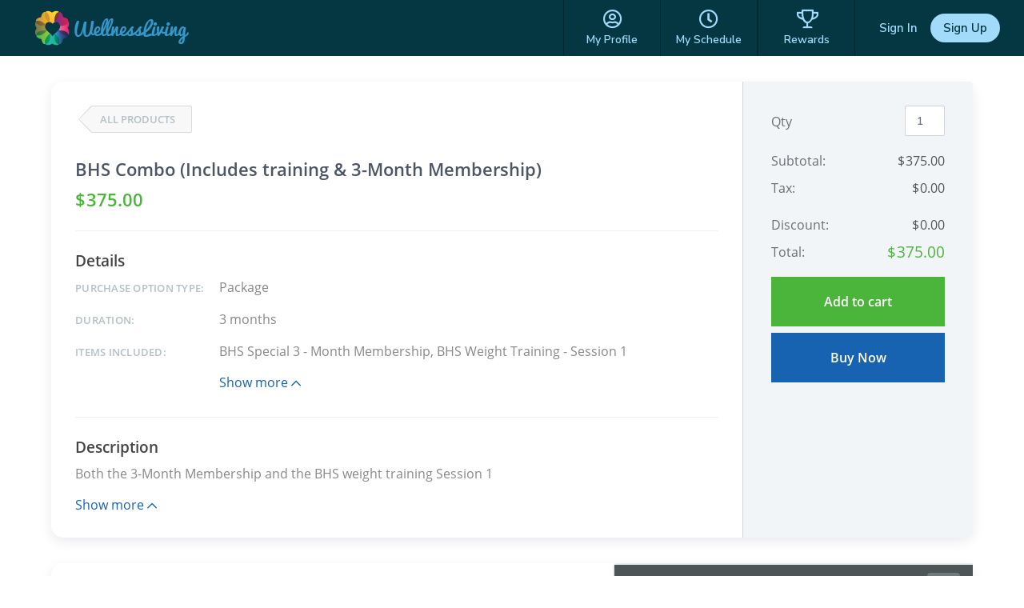

--- FILE ---
content_type: text/html; charset=utf-8
request_url: https://www.wellnessliving.com/rs/catalog-view.html?k_business=78758&id_sale=5&k_id=863509
body_size: 11815
content:
  <!DOCTYPE html> <?xml version="1.0" ?> <!-- html check --><html><head> <meta content="text/html; charset=utf-8" http-equiv="Content-Type"> <link href="https://d1v4s90m0bk5bo.cloudfront.net/s/ZG.css" rel="stylesheet" type="text/css"> <link href="https://d1v4s90m0bk5bo.cloudfront.net/y/wu.css" rel="stylesheet" type="text/css"> <link href="https://d1v4s90m0bk5bo.cloudfront.net/y/vW.css" rel="stylesheet" type="text/css"> <link href="https://d1v4s90m0bk5bo.cloudfront.net/A/9l.css" rel="stylesheet" type="text/css"><link href="https://d1v4s90m0bk5bo.cloudfront.net/A/we.css" rel="stylesheet" type="text/css"><link href="https://d1v4s90m0bk5bo.cloudfront.net/A/wf.css" rel="stylesheet" type="text/css"><!-- html check --><link rel="alternate" type="application/rss+xml" title="RSS 2.0" href="https://www.wellnessliving.com/text/rss.xml"> <meta name="robots" content="follow, index" /> <meta name="insight-app-sec-validation" content="0f8d180b-09e1-43b3-b365-bded707fc06d" > <title> Online Store - WellnessLiving Systems </title> <meta name="viewport" content="width=device-width, initial-scale=1.0, maximum-scale=1.0" /> <link rel="preconnect" href="https://fonts.googleapis.com" /> <link rel="preconnect" href="https://fonts.gstatic.com" crossorigin="crossorigin" /> <link href="https://fonts.googleapis.com/css2?family=Nunito:ital,wght@0,200;0,300;0,400;0,600;0,700;0,800;0,900;1,200;1,300;1,400;1,600;1,700;1,800;1,900&display=swap" rel="stylesheet" type="text/css" /> <link href="https://fonts.googleapis.com/css2?family=Nunito+Sans:wght@400;600;700;800;900&display=swap" rel="stylesheet" /> <link href="https://fonts.googleapis.com/css?family=Roboto:100,100i,300,300i,400,400i,500,500i,700,700i,900,900i&display=swap&subset=cyrillic,cyrillic-ext,greek,greek-ext,latin-ext" rel="stylesheet" type="text/css" /> <script type="text/javascript"> if(MP_JS_ALL_INCLUDED) throw Error('Duplicate inclusion of mp.js.all'); var ADDR_URL_SERVER='https://www.wellnessliving.com/'; var MP_JS_ALL_INCLUDED=true; var CMS_TEMPLATE_REQUEST='default'; var DEBUG_MODE=false; var PASSPORT_ALIVE=true; var MpJsData={"WlBusiness.is_backend": false,"WlBusiness.k_business": "78758","passport_alive_alive": 0,"passport_alive_url_return": "https:\/\/www.wellnessliving.com\/passport\/login-enter.html","wl.report.generator.actor.type": 4,"wl.report.generator.export.access": {"1854": 2,"1849": 3,"1777": 4,"1763": 4,"799": 4,"739": 4,"1350": 4,"900": 4,"1324": 4,"1255": 4,"1321": 4,"919": 4,"1050": 4,"1358": 4,"1670": 4,"1713": 4,"689": 4,"1287": 4,"1556": 4,"1740": 4,"1791": 4,"1290": 4,"1271": 4,"1297": 4,"1262": 4,"1268": 4,"1572": 4,"1283": 4,"1448": 4,"1498": 4,"1042": 4,"1031": 4,"1264": 4,"1295": 4,"1908": 4,"1398": 4,"1216": 4,"1254": 4,"1619": 4,"1504": 4,"1450": 4,"1385": 4,"1744": 4,"1751": 4,"1666": 4,"1684": 4,"1628": 1,"1608": 4,"1603": 4,"1602": 4,"1451": 4,"1697": 4,"1705": 4,"1522": 4,"1523": 4,"1557": 4,"1560": 4,"1034": 4,"961": 4,"1041": 4,"1025": 4,"1274": 4,"1580": 4,"1161": 4,"1455": 4,"1748": 4,"930": 4,"1261": 4,"1480": 4,"1456": 4,"1727": 4,"1668": 4,"1692": 4,"1472": 4,"1470": 4,"1477": 4,"1474": 4},"i_post_max_size": 524288000,"\\Core\\All\\File::VERSION": "447966","a_form_csrf": {"core-request-api": "05PmogvfYPGp75-0ihuVZzd5HULEfad4c9a10","passport-logout": "0fMjS7B06TA_wexOR18BwCS4RCFwfa04c9a10"},"CORE_SPA_AUTHORIZE_ID": "native","CORE_SPA_KEY_SECRET": "5d96c458ae9888c6c1d8d7fcf84864a3e28e9dfe45a4b295e2cb2013a28782668ab59f94fdb5ce663e33deec616f607249ea821d6c6ff6729aeda01dab416b35.1743539dd6.e0fd0dcab83c.eJyFks1u00AQx1\/FyokKmu73h3tpGwFFIapQq6bkYq3Xs+0Sx3ZtJ1GLeAtegBMvwJEbB94FiQsXrqwdqqYHitaXmdn\/f36eWRNjFL9vYszjQZOYSyjapKpLC00z2A9ppuPBpLz1eW720BBFTybG+qItm6v96FXRQh6FRHRyGl1EKAlnJzqsqhymkI59u1GMj88mr59FuZ9D9BLsvNyJRld1uYCu3J3o1DhT+y7cj0a5WWZwVLab8Knt47RsD0zRBlnl7dCWi52eDt9D12bdp\/gWMH8cGKME80Q+ROZUDql4jBpT\/JB7I9lGx\/9H1x26Lcu5h6SCuvFNG36jK1ESD27kiqT5+KQ6QhWl7MXt4u30jM7gDbo9n9ZH\/[base64]\/+fp98Zl9PIh+TH9\/+tnV+l6tX8CdB0FE7CK8S1CESBw+JrpS777q3stmW0HHmAzMvS40WNZ5Utb+csNKQ+aqbasm3tv7F\/OHP8oRPdo=","CORE_SPA_APPLICATION": {"raa-Ey6bTk9sMwvxtKF6": {"s_csrf": "05PmogvfYPGp75-0ihuVZzd5HULEfad4c9a10","url_api": "https:\/\/dev.1024.info\/","url_origin": "https:\/\/www.wellnessliving.com"}},"s_template_set": "default","CoreLocaleConfigCurrent": 1,"CoreLocaleLanguage": "en","Core\\Cms\\Message::translateDisable": false,"A_OAUTH_FACEBOOK_APP_ID": "496623497017932","Wl_Session_Environment_business_change": "a7e9b69e7ced56a46ef7396d308c0ecbba3d0ea1","WlGender.is_gender_neutral_allow": true,"WlGender.text_gender_neutral": "Prefer not to say","Wl\\Unlayer\\UnlayerListen::aiEnable": true,"Core\\Amazon\\Region\\AmazonRegionListen::currentId": 1,"Core\\Amazon\\Region\\AmazonRegionListen::isRegionFixed": false,"BusinessConfigMethodListen.is_save_optional": false,"MultipartUpload.is_available": true}; var JsLoadInfo=[]; /* namespace.Core/All/doc/bugs/2019/11/231804-undefined-JsMsgEvent.md */ var URL_TOP='https:\u002F\u002Fwww.wellnessliving.com\u002F'; function jsLoadInfoLoad(o_sender) { JsLoadInfo.push({ 'src': o_sender.src, 'state': 'ok' }); } function jsLoadInfoError(o_sender) { JsLoadInfo.push({ 'src': o_sender.src, 'state': 'error' }); } </script><script type="text/javascript" onload="jsLoadInfoLoad(this)" onerror="jsLoadInfoError(this)" src="https://d1v4s90m0bk5bo.cloudfront.net/1/fHE.js"></script><script type="text/javascript" onload="jsLoadInfoLoad(this)" onerror="jsLoadInfoError(this)" src="https://d1v4s90m0bk5bo.cloudfront.net/1/6bZ.js"></script><script type="text/javascript" onload="jsLoadInfoLoad(this)" onerror="jsLoadInfoError(this)" src="https://d1v4s90m0bk5bo.cloudfront.net/1/jso.js"></script><script type="text/javascript" onload="jsLoadInfoLoad(this)" onerror="jsLoadInfoError(this)" src="https://d1v4s90m0bk5bo.cloudfront.net/1/jHw.js"></script><script type="text/javascript" onload="jsLoadInfoLoad(this)" onerror="jsLoadInfoError(this)" src="https://d1v4s90m0bk5bo.cloudfront.net/1/jGb.js"></script><script type="text/javascript" onload="jsLoadInfoLoad(this)" onerror="jsLoadInfoError(this)" src="https://d1v4s90m0bk5bo.cloudfront.net/1/jHc.js"></script><script type="text/javascript" onload="jsLoadInfoLoad(this)" onerror="jsLoadInfoError(this)" src="https://d1v4s90m0bk5bo.cloudfront.net/1/jHx.js"></script><script type="text/javascript" onload="jsLoadInfoLoad(this)" onerror="jsLoadInfoError(this)" src="https://d1v4s90m0bk5bo.cloudfront.net/1/jAe.js"></script><script type="text/javascript" onload="jsLoadInfoLoad(this)" onerror="jsLoadInfoError(this)" src="https://d1v4s90m0bk5bo.cloudfront.net/1/jAf.js"></script><script type="text/javascript" onload="jsLoadInfoLoad(this)" onerror="jsLoadInfoError(this)" src="https://d1v4s90m0bk5bo.cloudfront.net/1/jAF.js"></script><script type="text/javascript" onload="jsLoadInfoLoad(this)" onerror="jsLoadInfoError(this)" src="https://d1v4s90m0bk5bo.cloudfront.net/1/jAh.js"></script><script type="text/javascript" onload="jsLoadInfoLoad(this)" onerror="jsLoadInfoError(this)" src="https://d1v4s90m0bk5bo.cloudfront.net/1/jyj.js"></script><script type="text/javascript" onload="jsLoadInfoLoad(this)" onerror="jsLoadInfoError(this)" src="https://d1v4s90m0bk5bo.cloudfront.net/1/jGe.js"></script><script type="text/javascript" onload="jsLoadInfoLoad(this)" onerror="jsLoadInfoError(this)" src="https://d1v4s90m0bk5bo.cloudfront.net/1/j1Y.js"></script><script type="text/javascript" onload="jsLoadInfoLoad(this)" onerror="jsLoadInfoError(this)" src="https://d1v4s90m0bk5bo.cloudfront.net/1/j1Z.js"></script><script type="text/javascript" onload="jsLoadInfoLoad(this)" onerror="jsLoadInfoError(this)" src="https://d1v4s90m0bk5bo.cloudfront.net/1/fhv.js"></script><script type="text/javascript" onload="jsLoadInfoLoad(this)" onerror="jsLoadInfoError(this)" src="https://d1v4s90m0bk5bo.cloudfront.net/1/jIh.js"></script><script type="text/javascript" onload="jsLoadInfoLoad(this)" onerror="jsLoadInfoError(this)" src="https://d1v4s90m0bk5bo.cloudfront.net/1/jLV.js"></script><script type="text/javascript" onload="jsLoadInfoLoad(this)" onerror="jsLoadInfoError(this)" src="https://d1v4s90m0bk5bo.cloudfront.net/1/jIm.js"></script><script type="text/javascript" onload="jsLoadInfoLoad(this)" onerror="jsLoadInfoError(this)" src="https://d1v4s90m0bk5bo.cloudfront.net/1/jGL.js"></script><script type="text/javascript" onload="jsLoadInfoLoad(this)" onerror="jsLoadInfoError(this)" src="https://d1v4s90m0bk5bo.cloudfront.net/1/j68.js"></script><script type="text/javascript" onload="jsLoadInfoLoad(this)" onerror="jsLoadInfoError(this)" src="https://d1v4s90m0bk5bo.cloudfront.net/1/jIs.js"></script> <script type="text/javascript"> AAjax._startup('1LRTTzeatQ5g905GZNabh8jv25h8fa94c9a10'); </script> <!-- html check --><link rel="preconnect" href="https://fonts.gstatic.com" /><link href="https://fonts.googleapis.com/css2?family=Nunito:ital,wght@0,200;0,300;0,400;0,600;0,700;0,800;0,900;1,200;1,300;1,400;1,600;1,700;1,800;1,900&display=swap" rel="stylesheet" type="text/css" /><link href="https://fonts.googleapis.com/css2?family=Nunito+Sans:wght@400;600;700;800;900&display=swap" rel="stylesheet" /> <link rel="apple-touch-icon" href="https://d1v4s90m0bk5bo.cloudfront.net/A/Z.png" /> <link rel="apple-touch-icon" sizes="76x76" href="https://d1v4s90m0bk5bo.cloudfront.net/B/0.png" /> <link rel="apple-touch-icon" sizes="120x120" href="https://d1v4s90m0bk5bo.cloudfront.net/B/1.png" /> <link rel="apple-touch-icon" sizes="152x152" href="https://d1v4s90m0bk5bo.cloudfront.net/A/Y.png" />  <script async src="https://www.googletagmanager.com/gtag/js?id=G-J2YCHXD3B8"></script> <script> window.dataLayer = window.dataLayer || []; function gtag(){dataLayer.push(arguments);} gtag('js', new Date()); gtag('config', 'G-J2YCHXD3B8'); </script> <!-- html check --> <link rel="icon" type="image/vnd.microsoft.icon" href="https://d1v4s90m0bk5bo.cloudfront.net/0/1.ico" /> <!-- html check -->  <link href="https://d1v4s90m0bk5bo.cloudfront.net/1/5/jquery.bxslider.css" rel="stylesheet" type="text/css" /> <link href="https://d1v4s90m0bk5bo.cloudfront.net/0/o/kendo.dataviz.min.css" rel="stylesheet" type="text/css" /> <script type="text/javascript" src="https://d1v4s90m0bk5bo.cloudfront.net/0/o/kendo.dataviz.min.js"></script> <script type="text/javascript" src="https://d1v4s90m0bk5bo.cloudfront.net/1/5/jquery.bxslider.min.js"></script> <script type="text/javascript" src="https://d1v4s90m0bk5bo.cloudfront.net/0/p/inputmask.js"></script> <script type="text/javascript" src="https://d1v4s90m0bk5bo.cloudfront.net/0/p/jquery.inputmask.js"></script> <link href="https://d1v4s90m0bk5bo.cloudfront.net/1/3/slick.css" rel="stylesheet" type="text/css" /> <link href="https://d1v4s90m0bk5bo.cloudfront.net/0/v/css/jPicker-1.1.6.min.css" rel="stylesheet" type="text/css" /> <script type="text/javascript" src="https://d1v4s90m0bk5bo.cloudfront.net/0/v/jpicker-1.1.6.js"></script> <script type="text/javascript" src="https://d1v4s90m0bk5bo.cloudfront.net/1/3/slick.min.js"></script> <link href="https://d1v4s90m0bk5bo.cloudfront.net/0/m/owl.carousel.min.css" rel="stylesheet" type="text/css" /> <link href="https://d1v4s90m0bk5bo.cloudfront.net/0/m/owl.theme.default.min.css" rel="stylesheet" type="text/css" /> <script type="text/javascript" src="https://d1v4s90m0bk5bo.cloudfront.net/0/m/owl.carousel.min.js"></script> <link href="https://d1v4s90m0bk5bo.cloudfront.net/0/F/jquery.fancybox.min.css" rel="stylesheet" type="text/css" /> <script type="text/javascript" src="https://d1v4s90m0bk5bo.cloudfront.net/0/F/jquery.fancybox.min.js"></script> <link href="https://d1v4s90m0bk5bo.cloudfront.net/1/1/build/css/intlTelInput.css" rel="stylesheet" type="text/css" /> <script src="https://d1v4s90m0bk5bo.cloudfront.net/1/1/build/js/intlTelInput.js" type="text/javascript"> </script> <script type="text/javascript" src="https://d1v4s90m0bk5bo.cloudfront.net/C/As.js"> </script> <script type="text/javascript" src="https://d1v4s90m0bk5bo.cloudfront.net/1/8tJ.js"> </script> <link type="text/css" href="https://d1v4s90m0bk5bo.cloudfront.net/d/Jt.css" rel="stylesheet" /> <script type="text/javascript" src="https://d1v4s90m0bk5bo.cloudfront.net/0/j/waypoints.min.js"></script> <script type="text/javascript" src="https://editor.unlayer.com/embed.js"></script> <!-- html check --><script type="text/javascript"> RsPayAmount.a_currency={"1": {"id_currency": 1,"is_before": true,"s_sign": "$"},"2": {"id_currency": 4,"is_before": true,"s_sign": "$"},"3": {"id_currency": 3,"is_before": true,"s_sign": "\u00A3"},"4": {"id_currency": 6,"is_before": true,"s_sign": "$"},"5": {"id_currency": 5,"is_before": true,"s_sign": "$"},"6": {"id_currency": 7,"is_before": true,"s_sign": "R"},"7": {"id_currency": 8,"is_before": true,"s_sign": "EGP"},"8": {"id_currency": 10,"is_before": true,"s_sign": "$"},"9": {"id_currency": 11,"is_before": false,"s_sign": "\u062F.\u0625"},"10": {"id_currency": 13,"is_before": false,"s_sign": "\u20AC"},"11": {"id_currency": 2,"is_before": false,"s_sign": "?"},"12": {"id_currency": 12,"is_before": false,"s_sign": "\u20B1"},"13": {"id_currency": 14,"is_before": false,"s_sign": "KD"},"14": {"id_currency": 16,"is_before": true,"s_sign": "Rs"},"15": {"id_currency": 15,"is_before": true,"s_sign": "SR"},"16": {"id_currency": 17,"is_before": false,"s_sign": "\u20A3"},"17": {"id_currency": 18,"is_before": false,"s_sign": "$"},"18": {"id_currency": 19,"is_before": true,"s_sign": "$"}}; </script><!-- html check --><script type="text/javascript" src="https://d1v4s90m0bk5bo.cloudfront.net/0/r/jquery.touchSwipe.js"></script> <script type="text/javascript" src="https://d1v4s90m0bk5bo.cloudfront.net/g/6s.js"></script> <script type="text/javascript" src="https://d1v4s90m0bk5bo.cloudfront.net/0/y/markerjs2.min.js"></script> <style id="wl-skin-application-model"> </style>  <script type="text/javascript" src="https://d1v4s90m0bk5bo.cloudfront.net/1/6/tinymce.min.js"></script> <script type="text/javascript" src="https://d1v4s90m0bk5bo.cloudfront.net/1/6/jquery.tinymce.min.js"></script> <!-- html check --><style> div.css-wl-page-backend-panel-container { background: linear-gradient(#282828, #0e0e0e); } div.css-wl-page-backend-panel-container .js-item { color: #ffffff; } div.css-wl-page-backend-panel-container .js-icon { color: #ffffff; } .css-app-drawer-text { color: #ffffff; } .css-app-drawer-item-background { background-color: #ffffff; } .css-heading-h2.css-app-drawer-text { color: #ffffff; } div.css-wl-page-backend-panel-popup-group { background: linear-gradient(#282828, #0e0e0e); } div.css-wl-page-backend-panel-container .css-wl-page-backend-panel-popup-group .css-wl-page-backend-panel-popup-group-title .css-wl-page-backend-panel-popup-group-info.css-info-hint:before, div.css-wl-page-backend-panel-container .css-wl-page-backend-panel-popup-group .css-wl-page-backend-panel-popup-group-title { color: #ffffff; } </style><!-- html check --><style> .button-next, a.button-next, a.button-next:active, a.button-next:hover, a.button-next:link, a.button-next:visited, a.rs-button-standard, a.rs-button-standard:active, a.rs-button-standard:link, a.rs-button-standard:visited { background-color: #1763b2; color:#ffffff; } div.css-business-header-owner-title { color: #ffffff; } div.rs-all-backend-switch-on:not(.icon):before { background:#1763b2; } .rs-checkbox-style input[type="checkbox"]:checked ~ label:before, .rs-checkbox-style input[type="checkbox"]:checked ~ label:hover:before, .rs-checkbox-style input[type="checkbox"]:checked + span.checkbox:before, .rs-checkbox-style input[type="checkbox"]:checked + span.checkbox + label:hover:before, .rs-checkbox-style label:hover input[type="checkbox"]:checked + span.checkbox:before, div.rs-schedule-list-filter-view.dark .rs-checkbox-style input[type="checkbox"]:checked ~ label:before, div.rs-schedule-list-filter-view.dark .rs-checkbox-style input[type="checkbox"]:checked ~ label:hover:before, div.rs-schedule-list-filter-view.dark .rs-checkbox-style label input[type="checkbox"]:checked + span.checkbox:before, div.rs-schedule-list-filter-view.dark .rs-checkbox-style input[type="checkbox"]:checked + label:hover:before { color:#1763b2; } .rs-business-header-owner { background: linear-gradient(to right, #282828, #0e0e0e); color:#ffffff; } .rs-business-header-owner .css-icon { color: #ffffff; } .rs-business-header-owner .text-label { color: #ffffff; } .rs-business-header-owner .menu-item.feature-shortcut .css-wl-page-backend-header-item-hover, .rs-business-header-owner .menu-item.search-button .css-wl-page-backend-header-item-hover { background-color: #ffffff; } .rs-class-view-manage-action td.modify:hover { background:#1763b2; } .rs-header-owner-left-menu .main-title { background:#3d4547; } #rs-page-container .wl-main-achieve-client-app .wl-skin-application-note, #rs-page-container .css-business-account-application-container .wl-skin-application-note, #rs-page-container .wl-business-account-application-container .wl-skin-application-note { color: #ffffff; } .rs-header-owner-left-menu .css-wl-page-map .css-map-wrap.css-map-small-wrap .css-chapter-trigger.js-active, .rs-header-owner-left-menu .css-wl-page-map .css-map-wrap .css-item-title:hover, .rs-header-owner-left-menu .css-wl-page-map .css-map-wrap .css-item-title.current, .rs-header-owner-left-menu .css-wl-page-map .css-map-wrap .css-map-header:hover, .rs-header-owner-left-menu .css-wl-page-map .css-map-wrap .css-chapter-trigger:hover, .rs-header-owner-left-menu .css-wl-page-map .css-map-wrap .css-chapter-trigger.current:not(.js-hover), .rs-header-owner-left-menu .css-wl-page-map .css-map-wrap .css-chapter-trigger.js-hover:hover, .rs-header-owner-left-menu .css-wl-page-map .css-map-wrap .css-chapter-trigger.js-active:hover { background-color: #0e0e0e; color: #ffffff; } .rs-header-owner-left-menu .css-wl-page-map .css-map-wrap { color: #ffffff; } .mp-modal-dialog .ui-widget-header { color: #ffffff; } .mp-modal-dialog .ui-dialog-titlebar { background-color:#1763b2; } .rs-schedule-list-filter-geo-content .search-radius .slider a.ui-slider-handle.ui-state-active { background-color:#1763b2; } .rs-step-title-active .img { background-color:#1763b2; color:#ffffff; } .rs-review-review .status-recommend { background-color:#1763b2; color: #ffffff; } .rs-review-review .status-recommend a { color: #ffffff; } .ui-dialog .ui-dialog-titlebar-close:before { color:#ffffff; } .ui-dialog .ui-dialog-titlebar-close:hover::before { border-color:#ffffff; } .ui-dialog.rs-schedule-list-filter-dialog .ui-dialog-titlebar-close:before { color:#242424; } .ui-dialog.rs-schedule-list-filter-dialog .ui-dialog-titlebar-close:hover::before { border-color:#242424; } .js-appointment-edit-panel-container .panel-header .css-open-full-view { border-color:#ffffff; } </style><script type="text/javascript"> RsPayAmount.a_currency={"1": {"id_currency": 1,"is_before": true,"s_sign": "$"},"2": {"id_currency": 4,"is_before": true,"s_sign": "$"},"3": {"id_currency": 3,"is_before": true,"s_sign": "\u00A3"},"4": {"id_currency": 6,"is_before": true,"s_sign": "$"},"5": {"id_currency": 5,"is_before": true,"s_sign": "$"},"6": {"id_currency": 7,"is_before": true,"s_sign": "R"},"7": {"id_currency": 8,"is_before": true,"s_sign": "EGP"},"8": {"id_currency": 10,"is_before": true,"s_sign": "$"},"9": {"id_currency": 11,"is_before": false,"s_sign": "\u062F.\u0625"},"10": {"id_currency": 13,"is_before": false,"s_sign": "\u20AC"},"11": {"id_currency": 2,"is_before": false,"s_sign": "?"},"12": {"id_currency": 12,"is_before": false,"s_sign": "\u20B1"},"13": {"id_currency": 14,"is_before": false,"s_sign": "KD"},"14": {"id_currency": 16,"is_before": true,"s_sign": "Rs"},"15": {"id_currency": 15,"is_before": true,"s_sign": "SR"},"16": {"id_currency": 17,"is_before": false,"s_sign": "\u20A3"},"17": {"id_currency": 18,"is_before": false,"s_sign": "$"},"18": {"id_currency": 19,"is_before": true,"s_sign": "$"}}; </script><!-- html check --> <link rel="stylesheet" href="https://www.wellnessliving.com/im/lightbox/css/lightbox.min.css" type="text/css" media="screen" charset="utf-8" /> <script src="/im/lightbox/js/lightbox.min.js?q=1" type="text/javascript" charset="utf-8"></script> <!-- html check -->  </head><body class="rs-page-frontend-custom    js-frontend  region-usa css-locale-language--en " data-layout="1" > <script type="text/javascript"> /* <![CDATA[ */ var google_conversion_id = 851637739; var google_custom_params = window.google_tag_params; var google_remarketing_only = true; /* ]]> */ </script> <script type="text/javascript" src="https://www.googleadservices.com/pagead/conversion.js"></script> <noscript> <div style="display:inline;"> <img height="1" width="1" style="border-style:none;" alt="" src="https://googleads.g.doubleclick.net/pagead/viewthroughconversion/851637739/?guid=ON&script=0" /> </div> </noscript> <!-- html check --><noscript><iframe src="https://www.googletagmanager.com/ns.html?id=GTM-P8NSG8D" height="0" width="0" style="display:none;visibility:hidden"></iframe></noscript><div class="css-main-page-wrap"><div id="rs-page-container"><img alt="Close icon" height="16" src="https://d1v4s90m0bk5bo.cloudfront.net/A/F.png" style="display:none;" width="16" /><div id="rs-overlay" style="display:none;background-color: rgb(0, 0, 0); opacity: 0.5; filter: alpha(opacity=50); cursor: pointer; position:absolute;z-index:12;">&nbsp;</div><!-- html check --><div id="rs-schedule-list-class-simple-message" class="rs-schedule-class-simple-message" style="display:none;"> &nbps; </div> <div class="a-popup-box js-popup-box" id="a_popup_box"> &nbsp; </div> <img alt="Close popup" class="a-popup-box-close" id="a_popup_box_close" onclick="return a_popup_box_hide();" src="https://d1v4s90m0bk5bo.cloudfront.net/1/r.gif" title="Close popup" /> <!-- html check -->  <input type="hidden" name="text_current" value="rs.catalog.view" /> <div class="css-page-frontend-header-wrap js-page-frontend-header-wrap css-template-1 js-header-height-calculate">  <div class="rs-all-div-float-up"> </div> <style> .rs-header-client-pattern { background-image: url(/rs/img/rs-header-client-pattern.jpg); background-repeat: repeat-x; background-color: #302b63; background-position: top center; } .css-header-client-menu-small:before, .css-icon-sg-second-xmark:before { color:#a2dbfa; } .css-header-client-menu .css-menu-item, .css-header-client-menu .css-menu-item-wrapper { border-color: #02272f } .css-header-client-menu .css-menu-item .css-menu-item-link, .css-header-client-menu .css-menu-item-logo { color:#a2dbfa; } .css-header-client-menu .css-menu-item.active .css-menu-item-link, .js-header-client-minimize .css-menu-item.active .css-menu-item-link:hover { background-color:#a2dbfa; color:#053742; } .css-header-client-menu .css-menu-footer .css-menu-item-link:after { background-color:#a2dbfa; } .css-header-client-menu .css-menu-item .css-menu-item-link:hover { background-color:#a2dbfa; color:#053742; } .js-header-client-minimize .css-header-client-menu .css-menu-item-link:hover { background-color: transparent; color:#a2dbfa; } .css-all-frontend-menu-enclose-container .css-slider, .css-cwa-video-wrapper .css-slider, .css-page-frontend-header-wrap .css-sub-menu-container, .css-frontend-header-sub-menu-wrapper { background-color: #39a2db; } .css-all-frontend-menu-enclose-container .css-slider .css-slider-prev, .css-cwa-video-wrapper .css-slider .css-slider-prev, .css-page-frontend-header-wrap .css-sub-menu-container .css-slider-prev { background: linear-gradient(to right, #39a2db 32px, rgba(0, 0, 0, 0) 100%); } .css-all-frontend-menu-enclose-container .css-slider .css-slider-next, .css-cwa-video-wrapper .css-slider .css-slider-next, .css-page-frontend-header-wrap .css-sub-menu-container .css-slider-next { background: linear-gradient(to left, #39a2db 32px, rgba(0, 0, 0, 0) 100%); } .css-all-frontend-menu-enclose-container .css-slider .css-item a, .css-all-frontend-menu-enclose-container .css-slider .css-item span, .css-cwa-video-wrapper .css-slider .css-item a, .css-cwa-video-wrapper .css-slider .css-item span, .css-page-frontend-header-wrap .css-sub-menu-container .css-all-frontend-menu-enclose-container .css-item a, .css-page-frontend-header-wrap .css-sub-menu-container .css-all-frontend-menu-enclose-container .css-item span { color: #ffffff; } .css-all-frontend-menu-enclose-container .css-slider .css-item:hover a, .css-all-frontend-menu-enclose-container .css-slider .css-item:hover span, .css-cwa-video-wrapper .css-slider .css-item:hover a, .css-cwa-video-wrapper .css-slider .css-item:hover span, .css-page-frontend-header-wrap .css-sub-menu-container .css-all-frontend-menu-enclose-container .css-item:hover a, .css-page-frontend-header-wrap .css-sub-menu-container .css-all-frontend-menu-enclose-container .css-item:hover span { color: #ffffff; } .css-all-frontend-menu-enclose-container .css-slider .css-item.css-current a, .css-all-frontend-menu-enclose-container .css-slider .css-item.css-current span, .css-page-frontend-header-wrap .css-sub-menu-container .css-all-frontend-menu-enclose-container .css-item.css-current a, .css-page-frontend-header-wrap .css-sub-menu-container .css-all-frontend-menu-enclose-container .css-item.css-current span { box-shadow: 0 -4px 0 #ffffff inset; color: #ffffff; } .css-cwa-video-wrapper .css-slider .css-item.js-active span { box-shadow: 0 -4px 0 #ffffff inset; } .css-cwa-video-wrapper .css-slider .css-item.js-active a, .css-cwa-video-wrapper .css-slider .css-item.js-active span { color: #ffffff; } .css-all-frontend-menu-enclose-container .css-slider .css-item.css-slider-next:disabled span, .css-all-frontend-menu-enclose-container .css-slider .css-item.css-slider-prev:disabled span, .css-cwa-video-wrapper .css-slider .css-item.css-slider-next:disabled span, .css-cwa-video-wrapper .css-slider .css-item.css-slider-prev:disabled span, .css-page-frontend-header-wrap .css-sub-menu-container .css-all-frontend-menu-enclose-container .css-item.css-slider-next:disabled span, .css-page-frontend-header-wrap .css-sub-menu-container .css-all-frontend-menu-enclose-container .css-item.css-slider-prev:disabled span { color: #ffffff; } .css-page-frontend-header-wrap .css-profile-user-name, .css-page-frontend-header-wrap .logo-position .css-business-name, .css-page-frontend-header-wrap.js-template-2 .js-header-client-minimize .logo-position .css-business-name { color: #ffffff; } .css-page-frontend-header-wrap.js-template-2 .logo-position .css-business-name { color: #053742; } .css-page-frontend-header-wrap .css-header-client-container, .css-header-client-container.js-header-client-minimize .css-header-client-menu .css-menu-item-container { background-color: #053742; } .css-page-frontend-header-wrap .business-switch { background-color: #053742; } .css-page-frontend-header-wrap .css-page-frontend-header-user-buttons .css-button-sign-up { background-color:#a2dbfa; color:#053742; } .css-page-frontend-header-wrap .css-page-frontend-header-user-buttons .css-button-sign-up:hover { background-color:#a2dbfa; color:#053742; } .css-page-frontend-header-wrap .css-page-frontend-header-user-buttons .css-button-login, .css-page-frontend-header-wrap .css-page-frontend-header-user-buttons .css-button-login:hover { color:#a2dbfa; } </style> <!-- html check --><div class="js-header-client-container css-header-client-container js-header-client-logo-position-center"> <div class="css-logo-position-container js-logo-position-container logo-position js-header-client-logo-style-rectangle" data-position-x="left">  <a href="https://www.wellnessliving.com/"><div class="css-logo-wellness js-logo-header-business"></div></a> <!-- html check --></div> <div class="js-frontend-header-menu">  <div class="css-header-client-menu-small css-icon-sg-second-bars" onclick="template_header_client_menu_trigger();"> </div> <div class="css-header-client-menu"> <div class="js-page-frontend-header-menu-container css-menu-item-container"> <div class="css-menu-item-wrapper"> <div class="js-item css-menu-item css-item-hidden"> <div class="logo-position css-logo-position js-header-client-logo-style-rectangle ">  <a href="https://www.wellnessliving.com/"><div class="css-logo-wellness js-logo-header-business"></div></a> <!-- html check --></div> <div class="css-icon-sg-second-xmark" onclick="template_header_client_menu_trigger();"></div> </div> <div class="js-item css-menu-item"> <a href="https://www.wellnessliving.com/rs/profile.html" class="css-icon-sg-second-user-circle css-menu-item-link"> <span class="css-menu-item-name"> My Profile  <!-- html check --></span> </a> </div> <div class="js-item css-menu-item"> <a href="https://www.wellnessliving.com/rs/report-page.html?sid_report_page=profile-attendance-schedule" class="css-icon-sg-second-clock css-menu-item-link"> <span class="css-menu-item-name">My Schedule</span> </a> </div>  <div class="js-item css-menu-item">  </div>  <div class="js-item css-menu-item"> <a href="https://www.wellnessliving.com/rs/reward-board.html" class="css-icon-sg-second-trophy css-menu-item-link"> <span class="css-menu-item-name">Rewards</span> </a> </div>   </div> <div class="css-menu-footer css-menu-item css-item-hidden"> <a href="https://www.wellnessliving.com/login/fattfro_zone" class="css-icon-sg-second-sign-in css-menu-item-link"> Sign in </a> <a href="https://www.wellnessliving.com/signup/fattfro_zone" class="css-icon-sg-second-sign-up css-menu-item-link"> Sign up </a>  </div> </div> </div> </div> <div class="js-frontend-header-user">  <div class="account"> <div class="css-page-frontend-header-user-buttons"> <a href="https://www.wellnessliving.com/login/fattfro_zone" class="css-button-login js-button-login">Sign In</a> <a href="https://www.wellnessliving.com/signup/fattfro_zone" class="css-button-sign-up">Sign Up</a> </div> </div>  <br clear="all" /> <!-- html check --></div> </div> </div> <div class="rs-header-client-content-container rs-all-frontend">  <div class="main-content-container css-client-content-schedule-frontend"> <script type="text/javascript"> template_header_client_startup(); </script> <!-- html check --><script type="text/javascript"> Core_Js_Compile_LazyMixin.load('Wl_Page_Frontend_Header_UserLazy',function() { Wl_Page_Frontend_Header_UserLazy.startup(); }); Core_Js_Compile_LazyMixin.load('Wl_Widget_WidgetVariableLazy',function() { Wl_Widget_WidgetVariableLazy.updateRootHeightVariables( '--cwa-header-height', '--cwa-footer-height' ); }); </script> <script type="text/javascript"> var jq_header = $('.rs-header-client-content-container'); if(jq_header.length) Core_Spa_View_Abstract.renderChildren(jq_header); Core_Js_Compile_LazyMixin.load('Wl_Business_Design_Analytics_BusinessDesignAnalyticsLazy',function () { const o_analytics = Wl_Business_Design_Analytics_BusinessDesignAnalyticsLazy.instanceGet(); o_analytics.startup(); }); </script>  <div id="rs-catalog-view-container"> <div class="css-catalog-store-wrap css-cwa-store-wrapper"> <div class="css-catalog-view-product-container" data-currency="1" id="rs-catalog-view"> <input type="hidden" name="id_purchase_item" value="1" /> <input type="hidden" name="k_id" value="863509" /> <input type="hidden" name="k_location" value="" /> <input type="hidden" name="uid_purchase" value="" />  <div class="css-button-return-wrap"> <a class="css-button-return" href="#" onclick="return rs_catalog_list_filter();">All Products</a> </div>  <!-- html check --><div class="css-item-product-content"> <div class="css-item-information-wrap"> <div class="css-item-title">BHS Combo (Includes training &amp; 3-Month Membership)</div> <div class="css-item-price-offline"> <span class="rs-pay-amount css-pay-amount   js-pay-amount"><span class="rs-pay-amount-sign before">$</span><span class="rs-pay-amount-amount js-pay-amount-amount" data-amount="375.00" data-currency="1"><span class="amount-triad">375</span><span class="amount-zero">.00</span></span><!-- html check --></span> </div> <hr class="css-my-24" /> <h3 class="css-mb-0">Details</h3> <div> <div class="css-item-details-row"> <h5>Purchase Option type:</h5> <span class="css-additional-text">Package</span> </div>  <div class="css-item-details-row"> <h5>Duration:</h5>  <span class="css-additional-text">3 months</span>   </div>  </div> <div class="css-item-details-row"> <h5>ITEMS INCLUDED:</h5> <div class="css-additional-text-wrapper js-additional-details-text-wrapper"> <div class="css-additional-text js-additional-details-text" data-escaped="1">BHS Special 3 - Month Membership, BHS Weight Training - Session 1</div> <div class="css-additional-text-btn js-additional-text-btn">Show more</div> </div> </div>  <hr class="css-my-24" /> <h3 class="css-mb-8">Description</h3> <div class="css-additional-text-wrapper js-additional-description-text-wrapper"> <div class="css-additional-text js-additional-description-text"><p>Both the 3-Month Membership and the BHS weight training Session 1</p><!-- html check --></div> <div class="css-additional-text-btn js-additional-text-btn">Show more</div> </div>  </div> </div> </div> <div class="rs-catalog-add-wrap js-catalog-add-wrap" id="rs-catalog-view-add"> <div class="rs-catalog-total-price-container top"> <div class="align-right"> <div class="quantity">Qty</div> <input class="type-text js-form-int" name="i_count" onblur="rs_catalog_view_count_change();" size="2" style="width:50px;" type="text" value="1" /> </div> <dl> <dt>Subtotal:</dt> <dd id="rs-catalog-view-subtotal"><span class="rs-pay-amount css-pay-amount   js-pay-amount"><span class="rs-pay-amount-sign before">$</span><span class="rs-pay-amount-amount js-pay-amount-amount" data-amount="375.00" data-currency="1"><span class="amount-triad">375</span><span class="amount-zero">.00</span></span><!-- html check --></span></dd> <dt>Tax:</dt> <dd id="rs-catalog-view-tax"><span class="rs-pay-amount css-pay-amount  css-pay-amount-zero js-pay-amount"><span class="rs-pay-amount-sign before">$</span><span class="rs-pay-amount-amount js-pay-amount-amount" data-amount="0.00" data-currency="1"><span class="amount-triad">0</span><span class="amount-zero">.00</span></span><!-- html check --></span></dd> </dl> </div> <div class="rs-catalog-total-price-container"> <dl> <dt>Discount:</dt> <dd id="rs-catalog-view-discount" data-discount="0.00"><span class="rs-pay-amount css-pay-amount  css-pay-amount-zero js-pay-amount"><span class="rs-pay-amount-sign before">$</span><span class="rs-pay-amount-amount js-pay-amount-amount" data-amount="0.00" data-currency="1"><span class="amount-triad">0</span><span class="amount-zero">.00</span></span><!-- html check --></span></dd> <dt>Total:</dt> <dd class="total-price" id="rs-catalog-view-total"><span class="rs-pay-amount css-pay-amount   js-pay-amount"><span class="rs-pay-amount-sign before">$</span><span class="rs-pay-amount-amount js-pay-amount-amount" data-amount="375.00" data-currency="1"><span class="amount-triad">375</span><span class="amount-zero">.00</span></span><!-- html check --></span></dd> </dl> </div> <div class="rs-catalog-total-price-container bottom"> <div class="css-button-add js-button-buy" id="rs-catalog-view-button-wrap" onclick="  rs_catalog_view_introductory_product_check(1,78758,'https:\u002F\u002Fwww.wellnessliving.com\u002Frs\u002Fcatalog-list.html',863509, 0); "> <div class="js-catalog-button-buy"> <div class="add"> Add to cart </div> </div> </div>  <div class="css-button-buy js-button-buy-now" onclick="rs_catalog_view_introductory_product_check(1,78758,'https:\u002F\u002Fwww.wellnessliving.com\u002Frs\u002Fcatalog-list.html',863509, 0, true);"> <div class="js-catalog-button-buy"> <div class="add"> Buy Now </div> </div> </div>  </div> </div> </div> </div>  <div id="rs-catalog-view-container" style="display:none;"> </div> <div class="rs-catalog-wrap js-catalog-store-wrap css-catalog-store-wrap css-cwa-store-wrapper " id="rs-catalog-list-wrap"> <div class="css-catalog-list-content js-catalog-list-content rs-catalog-list-content"> <div class="rs-catalog-list-content-header-mobile js-rs-catalog-list-content-header-mobile"> <div class="js-rs-catalog-list-content-header-mobile-sticky rs-catalog-list-content-header-mobile-sticky"> Store <span class="js-rs-catalog-list-cart-count-scroll wl-icon-shopping-cart"> <span class="js-rs-catalog-list-cart-count-mobile rs-catalog-list-cart-count-mobile">0</span> </span> </div> </div> <div style="display:none;" class="js-rs-catalog-list-flag-notice">  <div class=" css-notice-error    css-mb-16"> <div class="css-icon-sg-second-times-circle"></div> <div class="css-notice-content js-content js-alt-title"> Oops! Looks like you're unable to make purchases at the moment. Please contact the business for more information.  </div> </div> <!-- html check --> </div> <div id="rs-catalog-list-filter-container">  <form method="get" action="https://www.wellnessliving.com/rs/catalog-list.html?k_business=78758" id="rs-catalog-list-filter-form"> <div class="css-catalog-list-filter-search-sort-container">  <div class="css-field-container-search js-field-container-search "> <span class="css-icon-search"></span> <input autocomplete="off" class="css-input-type-text css-width-100 js-search-input " id="rs-catalog-list-filter-search" name="s_title" onkeyup="Wl_Design_Components_Search.onInputChange(this);" placeholder="Search Products" type="text" value="" /> <span class="css-icon-close js-search-cross js-hide-elem" onclick="Wl_Design_Components_Search.onClearClick(this);" tabindex="0"> </span> </div> <!-- html check --><div> <div class="css-ml-8">  <div id="wl-catalog-list-sort" class="css-sg-second css-sort-widget "> <div class="css-filter-btn-border css-btn-border-primary css-icon-sg-second-sort-amount-down js-sort-toggle js-alt-title" title="Sort"> </div> <div class="js-sort-options css-sort-widget-options-container" style="display: none;"> <div class="css-sort-by-options"> <div class="css-sort-title">Sort by</div>  <div class="css-sort-option js-sort-option " data-id="3"><span>date</span></div>  <div class="css-sort-option js-sort-option " data-id="1"><span>name</span></div>  <div class="css-sort-option js-sort-option " data-id="4"><span>price</span></div> <input type="hidden" name="id_sort" value="" /> </div> <div class="css-sort-order-options js-sort-order-options js-hide"> <div class="css-sort-title">Sort order</div>  <div class="css-sort-option js-order-option " data-id="2"><span>ascending</span></div>  <div class="css-sort-option js-order-option " data-id="1"><span>descending</span></div> <input type="hidden" name="id_order" value="" /> </div> </div> </div> <script type="text/javascript"> Wl_Backend_SortWidget.createInstance('wl-catalog-list-sort', function(id_sort, id_order){Wl_Catalog_CatalogList.filter(this);}, {"2":{"3":"Newest on top","4":"Low to high","1":"ascending"},"1":{"3":"Oldest on top","4":"High to low","1":"descending"}}); </script> <!-- html check --></div> </div> </div> <div class="rs-catalog-list-filter" id="rs-catalog-list-filter"> <div class="category">  <div class="wl-shop-category-select-list js-shop-category-select-list-container css-pt-8"> <h4 class="separate css-shop-category-list-title css-mr-16"> Store Category </h4>   <div class="css-category-select-list-shop-category-wrapper js-category-select-list">   <label class="js-shop-category-select-item"> <input class="type-checkbox js-shop-category-checkbox" onclick="rs_catalog_list_filter();" name="a_shop_category[]" type="checkbox" value="991144" /><span class="js-checkbox checkbox"></span> <div class="css-shop-category-block-item"> <div class="css-list-block-title"> <div class="css-shop-category-title js-shop-category-title"> Membership </div> </div> </div> </label> <!-- html check -->  <label class="js-shop-category-select-item"> <input class="type-checkbox js-shop-category-checkbox" onclick="rs_catalog_list_filter();" name="a_shop_category[]" type="checkbox" value="991140" /><span class="js-checkbox checkbox"></span> <div class="css-shop-category-block-item"> <div class="css-list-block-title"> <div class="css-shop-category-title js-shop-category-title"> Private Lesson </div> </div> </div> </label> <!-- html check -->  <label class="js-shop-category-select-item"> <input class="type-checkbox js-shop-category-checkbox" onclick="rs_catalog_list_filter();" name="a_shop_category[]" type="checkbox" value="696462" /><span class="js-checkbox checkbox"></span> <div class="css-shop-category-block-item"> <div class="css-list-block-title"> <div class="css-shop-category-title js-shop-category-title"> Assets </div> </div> </div> </label> <!-- html check -->  <label class="js-shop-category-select-item"> <input class="type-checkbox js-shop-category-checkbox" onclick="rs_catalog_list_filter();" name="a_shop_category[]" type="checkbox" value="696460" /><span class="js-checkbox checkbox"></span> <div class="css-shop-category-block-item"> <div class="css-list-block-title"> <div class="css-shop-category-title js-shop-category-title"> Passes  </div> </div> </div> </label> <!-- html check -->  <label class="js-shop-category-select-item"> <input class="type-checkbox js-shop-category-checkbox" onclick="rs_catalog_list_filter();" name="a_shop_category[]" type="checkbox" value="696451" /><span class="js-checkbox checkbox"></span> <div class="css-shop-category-block-item"> <div class="css-list-block-title"> <div class="css-shop-category-title js-shop-category-title"> Gift Cards </div> </div> </div> </label> <!-- html check -->  <label class="js-shop-category-select-item"> <input class="type-checkbox js-shop-category-checkbox" onclick="rs_catalog_list_filter();" name="a_shop_category[]" type="checkbox" value="696454" /><span class="js-checkbox checkbox"></span> <div class="css-shop-category-block-item"> <div class="css-list-block-title"> <div class="css-shop-category-title js-shop-category-title"> Events </div> </div> </div> </label> <!-- html check -->  <label class="js-shop-category-select-item"> <input class="type-checkbox js-shop-category-checkbox" onclick="rs_catalog_list_filter();" name="a_shop_category[]" type="checkbox" value="696456" /><span class="js-checkbox checkbox"></span> <div class="css-shop-category-block-item"> <div class="css-list-block-title"> <div class="css-shop-category-title js-shop-category-title"> Packages </div> </div> </div> </label> <!-- html check -->  <label class="js-shop-category-select-item"> <input class="type-checkbox js-shop-category-checkbox" onclick="rs_catalog_list_filter();" name="a_shop_category[]" type="checkbox" value="696458" /><span class="js-checkbox checkbox"></span> <div class="css-shop-category-block-item"> <div class="css-list-block-title"> <div class="css-shop-category-title js-shop-category-title"> Products </div> </div> </div> </label> <!-- html check -->  <label class="js-shop-category-select-item"> <input class="type-checkbox js-shop-category-checkbox" onclick="rs_catalog_list_filter();" name="a_shop_category[]" type="checkbox" value="991141" /><span class="js-checkbox checkbox"></span> <div class="css-shop-category-block-item"> <div class="css-list-block-title"> <div class="css-shop-category-title js-shop-category-title"> Turf Rental </div> </div> </div> </label> <!-- html check -->  <label class="js-shop-category-select-item"> <input class="type-checkbox js-shop-category-checkbox" onclick="rs_catalog_list_filter();" name="a_shop_category[]" type="checkbox" value="991142" /><span class="js-checkbox checkbox"></span> <div class="css-shop-category-block-item"> <div class="css-list-block-title"> <div class="css-shop-category-title js-shop-category-title"> Specials </div> </div> </div> </label> <!-- html check -->  <label class="js-shop-category-select-item"> <input class="type-checkbox js-shop-category-checkbox" onclick="rs_catalog_list_filter();" name="a_shop_category[]" type="checkbox" value="995429" /><span class="js-checkbox checkbox"></span> <div class="css-shop-category-block-item"> <div class="css-list-block-title"> <div class="css-shop-category-title js-shop-category-title"> Team FattFro </div> </div> </div> </label> <!-- html check -->  <label class="js-shop-category-select-item"> <input class="type-checkbox js-shop-category-checkbox" onclick="rs_catalog_list_filter();" name="a_shop_category[]" type="checkbox" value="991143" /><span class="js-checkbox checkbox"></span> <div class="css-shop-category-block-item"> <div class="css-list-block-title"> <div class="css-shop-category-title js-shop-category-title"> Camps </div> </div> </div> </label> <!-- html check -->  <label class="js-shop-category-select-item"> <input class="type-checkbox js-shop-category-checkbox" onclick="rs_catalog_list_filter();" name="a_shop_category[]" type="checkbox" value="0" /><span class="js-checkbox checkbox"></span> <div class="css-shop-category-block-item"> <div class="css-list-block-title"> <div class="css-shop-category-title js-shop-category-title"> Unassigned </div> </div> </div> </label> <!-- html check --></div> </div> </div> </div> </form> <script type="text/javascript"> Wl_Catalog_CatalogList.startup(); </script> </div> <div id="rs-catalog-list-container" class="rs-catalog-list-container  css-catalog-list-container"> <div id="rs-catalog-content"> <div data-key="y0kYW0khIGy0PNqs" id="rs-catalog-item-list" class="js-catalog-item-list rs-catalog-item-list ">   <div class="rs-catalog-item js-catalog-item css-catalog-item css-sale-sid-promotion-service" data-url="https://www.wellnessliving.com/Wl/Catalog/CatalogList/Tip/ElementTip.html?id_sale=2&amp;k_business=78758&amp;k_id=292979" onclick="return rs_catalog_view_show('https:\u002F\u002Fwww.wellnessliving.com\u002Frs\u002Fcatalog-view.html?k_business=78758\u0026id_sale=2\u0026k_id=292979', this);"> <div id="rs-catalog-list-cart-count"></div> <span class="css-catalog-list-icon service-membership"></span> <div class="item-title-wrap"> <div class="item-title image-empty js-item-title"> <a href="https://www.wellnessliving.com/rs/catalog-view.html?k_business=78758&amp;id_sale=2&amp;k_id=292979" class="js-title">BHS Special 3 - Month Membership</a>  </div> </div> <div class="css-description-wrap"> <div class="item-description"> Item has more options... </div>  <div id="rs-catalog-list-button-wrap-292979-1" class="rs-catalog-button-action">  <div class="js-catalog-button-buy js-button-buy " data-call="add" onclick="    return rs_catalog_cart_change(event,this,292979,1,78758,0);    "> <div class="price"> $125.00 <span class="period">/3 month(s)</span> </div> <div class="add"> Add to cart  </div>  </div> <!-- html check --></div>  <div class="view"> More details </div> </div> </div>  <div class="rs-catalog-item js-catalog-item css-catalog-item css-sale-sid-promotion-service" data-url="https://www.wellnessliving.com/Wl/Catalog/CatalogList/Tip/ElementTip.html?id_sale=2&amp;k_business=78758&amp;k_id=1703308" onclick="return rs_catalog_view_show('https:\u002F\u002Fwww.wellnessliving.com\u002Frs\u002Fcatalog-view.html?k_business=78758\u0026id_sale=2\u0026k_id=1703308', this);"> <div id="rs-catalog-list-cart-count"></div> <span class="css-catalog-list-icon service-membership"></span> <div class="item-title-wrap"> <div class="item-title image-empty js-item-title"> <a href="https://www.wellnessliving.com/rs/catalog-view.html?k_business=78758&amp;id_sale=2&amp;k_id=1703308" class="js-title">Rookie membership</a>  </div> </div> <div class="css-description-wrap"> <div class="item-description"> Item has more options... </div>  <div id="rs-catalog-list-button-wrap-1703308-1" class="rs-catalog-button-action">  <div class="js-catalog-button-buy js-button-buy " data-call="add" onclick="    return rs_catalog_cart_change(event,this,1703308,1,78758,0);    "> <div class="price"> $1500.00 <span class="period">/year(s)</span> </div> <div class="add"> Add to cart  </div>  </div> <!-- html check --></div>  <div class="view"> More details </div> </div> </div>  <div class="rs-catalog-item js-catalog-item css-catalog-item css-sale-sid-package" data-url="https://www.wellnessliving.com/Wl/Catalog/CatalogList/Tip/ElementTip.html?id_sale=5&amp;k_business=78758&amp;k_id=863509" onclick="return rs_catalog_view_show('https:\u002F\u002Fwww.wellnessliving.com\u002Frs\u002Fcatalog-view.html?k_business=78758\u0026id_sale=5\u0026k_id=863509', this);"> <div id="rs-catalog-list-cart-count"></div> <span class="css-catalog-list-icon package"></span> <div class="item-title-wrap"> <div class="item-title image-empty js-item-title"> <a href="https://www.wellnessliving.com/rs/catalog-view.html?k_business=78758&amp;id_sale=5&amp;k_id=863509" class="js-title">BHS Combo (Includes training &amp; 3-Month Membership)</a>  </div> </div> <div class="css-description-wrap"> <div class="item-description"> Item has more options... </div>  <div id="rs-catalog-list-button-wrap-863509-1" class="rs-catalog-button-action">  <div class="js-catalog-button-buy js-button-buy " data-call="add" onclick="    return rs_catalog_cart_change(event,this,863509,1,78758,0);    "> <div class="price"> $375.00 <span class="period"></span> </div> <div class="add"> Add to cart  </div>  </div> <!-- html check --></div>  <div class="view"> More details </div> </div> </div>  <div class="rs-catalog-item js-catalog-item css-catalog-item css-sale-sid-promotion-service" data-url="https://www.wellnessliving.com/Wl/Catalog/CatalogList/Tip/ElementTip.html?id_sale=2&amp;k_business=78758&amp;k_id=184251" onclick="return rs_catalog_view_show('https:\u002F\u002Fwww.wellnessliving.com\u002Frs\u002Fcatalog-view.html?k_business=78758\u0026id_sale=2\u0026k_id=184251', this);"> <div id="rs-catalog-list-cart-count"></div> <span class="css-catalog-list-icon service-limit"></span> <div class="item-title-wrap"> <div class="item-title image-empty js-item-title"> <a href="https://www.wellnessliving.com/rs/catalog-view.html?k_business=78758&amp;id_sale=2&amp;k_id=184251" class="js-title">Premium Pitching Lesson</a>  </div> </div> <div class="css-description-wrap"> <div class="item-description"> Item has more options... </div>  <div id="rs-catalog-list-button-wrap-184251-1" class="rs-catalog-button-action">  <div class="js-catalog-button-buy js-button-buy " data-call="add" onclick="    return rs_catalog_cart_change(event,this,184251,1,78758,0);    "> <div class="price"> $75.00 <span class="period"></span> </div> <div class="add"> Add to cart  </div>  </div> <!-- html check --></div>  <div class="view"> More details </div> </div> </div>  <div class="rs-catalog-item js-catalog-item css-catalog-item css-sale-sid-promotion-service" data-url="https://www.wellnessliving.com/Wl/Catalog/CatalogList/Tip/ElementTip.html?id_sale=2&amp;k_business=78758&amp;k_id=319266" onclick="return rs_catalog_view_show('https:\u002F\u002Fwww.wellnessliving.com\u002Frs\u002Fcatalog-view.html?k_business=78758\u0026id_sale=2\u0026k_id=319266', this);"> <div id="rs-catalog-list-cart-count"></div> <span class="css-catalog-list-icon service-limit"></span> <div class="item-title-wrap"> <div class="item-title image-empty js-item-title"> <a href="https://www.wellnessliving.com/rs/catalog-view.html?k_business=78758&amp;id_sale=2&amp;k_id=319266" class="js-title">Private Lesson</a>  </div> </div> <div class="css-description-wrap"> <div class="item-description"> Item has more options... </div>  <div id="rs-catalog-list-button-wrap-319266-1" class="rs-catalog-button-action">  <div class="js-catalog-button-buy js-button-buy " data-call="add" onclick="    return rs_catalog_cart_change(event,this,319266,1,78758,0);    "> <div class="price"> $50.00 <span class="period"></span> </div> <div class="add"> Add to cart  </div>  </div> <!-- html check --></div>  <div class="view"> More details </div> </div> </div>  <div class="rs-catalog-item js-catalog-item css-catalog-item css-sale-sid-promotion-service" data-url="https://www.wellnessliving.com/Wl/Catalog/CatalogList/Tip/ElementTip.html?id_sale=2&amp;k_business=78758&amp;k_id=422583" onclick="return rs_catalog_view_show('https:\u002F\u002Fwww.wellnessliving.com\u002Frs\u002Fcatalog-view.html?k_business=78758\u0026id_sale=2\u0026k_id=422583', this);"> <div id="rs-catalog-list-cart-count"></div> <span class="css-catalog-list-icon service-limit"></span> <div class="item-title-wrap"> <div class="item-title image-empty js-item-title"> <a href="https://www.wellnessliving.com/rs/catalog-view.html?k_business=78758&amp;id_sale=2&amp;k_id=422583" class="js-title">Lesson Three Pack - June Special</a>  </div> </div> <div class="css-description-wrap"> <div class="item-description"> Item has more options... </div>  <div id="rs-catalog-list-button-wrap-422583-1" class="rs-catalog-button-action">  <div class="js-catalog-button-buy js-button-buy " data-call="add" onclick="    return rs_catalog_cart_change(event,this,422583,1,78758,0);    "> <div class="price"> $100.00 <span class="period"></span> </div> <div class="add"> Add to cart  </div>  </div> <!-- html check --></div>  <div class="view"> More details </div> </div> </div>  <div class="rs-catalog-item js-catalog-item css-catalog-item css-sale-sid-promotion-service" data-url="https://www.wellnessliving.com/Wl/Catalog/CatalogList/Tip/ElementTip.html?id_sale=2&amp;k_business=78758&amp;k_id=456327" onclick="return rs_catalog_view_show('https:\u002F\u002Fwww.wellnessliving.com\u002Frs\u002Fcatalog-view.html?k_business=78758\u0026id_sale=2\u0026k_id=456327', this);"> <div id="rs-catalog-list-cart-count"></div> <span class="css-catalog-list-icon service-limit"></span> <div class="item-title-wrap"> <div class="item-title image-empty js-item-title"> <a href="https://www.wellnessliving.com/rs/catalog-view.html?k_business=78758&amp;id_sale=2&amp;k_id=456327" class="js-title">Premium Pitching Ten Pack</a>  </div> </div> <div class="css-description-wrap"> <div class="item-description"> Item has more options... </div>  <div id="rs-catalog-list-button-wrap-456327-1" class="rs-catalog-button-action">  <div class="js-catalog-button-buy js-button-buy " data-call="add" onclick="    return rs_catalog_cart_change(event,this,456327,1,78758,0);    "> <div class="price"> $700.00 <span class="period"></span> </div> <div class="add"> Add to cart  </div>  </div> <!-- html check --></div>  <div class="view"> More details </div> </div> </div>  <div class="rs-catalog-item js-catalog-item css-catalog-item css-sale-sid-promotion-service" data-url="https://www.wellnessliving.com/Wl/Catalog/CatalogList/Tip/ElementTip.html?id_sale=2&amp;k_business=78758&amp;k_id=528473" onclick="return rs_catalog_view_show('https:\u002F\u002Fwww.wellnessliving.com\u002Frs\u002Fcatalog-view.html?k_business=78758\u0026id_sale=2\u0026k_id=528473', this);"> <div id="rs-catalog-list-cart-count"></div> <span class="css-catalog-list-icon service-limit"></span> <div class="item-title-wrap"> <div class="item-title image-empty js-item-title"> <a href="https://www.wellnessliving.com/rs/catalog-view.html?k_business=78758&amp;id_sale=2&amp;k_id=528473" class="js-title">Premium Hitting Ten Pack</a>  </div> </div> <div class="css-description-wrap"> <div class="item-description"> Item has more options... </div>  <div id="rs-catalog-list-button-wrap-528473-1" class="rs-catalog-button-action">  <div class="js-catalog-button-buy js-button-buy " data-call="add" onclick="    return rs_catalog_cart_change(event,this,528473,1,78758,0);    "> <div class="price"> $540.00 <span class="period"></span> </div> <div class="add"> Add to cart  </div>  </div> <!-- html check --></div>  <div class="view"> More details </div> </div> </div>  <div class="rs-catalog-item js-catalog-item css-catalog-item css-sale-sid-promotion-service" data-url="https://www.wellnessliving.com/Wl/Catalog/CatalogList/Tip/ElementTip.html?id_sale=2&amp;k_business=78758&amp;k_id=556430" onclick="return rs_catalog_view_show('https:\u002F\u002Fwww.wellnessliving.com\u002Frs\u002Fcatalog-view.html?k_business=78758\u0026id_sale=2\u0026k_id=556430', this);"> <div id="rs-catalog-list-cart-count"></div> <span class="css-catalog-list-icon service-limit"></span> <div class="item-title-wrap"> <div class="item-title image-empty js-item-title"> <a href="https://www.wellnessliving.com/rs/catalog-view.html?k_business=78758&amp;id_sale=2&amp;k_id=556430" class="js-title">Premium Hitting 5 Pack [ONLY FOR USE W/ PITCHING 5 PACK]</a>  </div> </div> <div class="css-description-wrap"> <div class="item-description"> Item has more options... </div>  <div id="rs-catalog-list-button-wrap-556430-1" class="rs-catalog-button-action">  <div class="js-catalog-button-buy js-button-buy " data-call="add" onclick="    return rs_catalog_cart_change(event,this,556430,1,78758,0);    "> <div class="price"> $325.00 <span class="period"></span> </div> <div class="add"> Add to cart  </div>  </div> <!-- html check --></div>  <div class="view"> More details </div> </div> </div>  <div class="rs-catalog-item js-catalog-item css-catalog-item css-sale-sid-promotion-service" data-url="https://www.wellnessliving.com/Wl/Catalog/CatalogList/Tip/ElementTip.html?id_sale=2&amp;k_business=78758&amp;k_id=556432" onclick="return rs_catalog_view_show('https:\u002F\u002Fwww.wellnessliving.com\u002Frs\u002Fcatalog-view.html?k_business=78758\u0026id_sale=2\u0026k_id=556432', this);"> <div id="rs-catalog-list-cart-count"></div> <span class="css-catalog-list-icon service-limit"></span> <div class="item-title-wrap"> <div class="item-title image-empty js-item-title"> <a href="https://www.wellnessliving.com/rs/catalog-view.html?k_business=78758&amp;id_sale=2&amp;k_id=556432" class="js-title">Premium Pitching 5 Pack [ONLY FOR USE W/ HITTING 5 PACK]</a>  </div> </div> <div class="css-description-wrap"> <div class="item-description"> Item has more options... </div>  <div id="rs-catalog-list-button-wrap-556432-1" class="rs-catalog-button-action">  <div class="js-catalog-button-buy js-button-buy " data-call="add" onclick="    return rs_catalog_cart_change(event,this,556432,1,78758,0);    "> <div class="price"> $325.00 <span class="period"></span> </div> <div class="add"> Add to cart  </div>  </div> <!-- html check --></div>  <div class="view"> More details </div> </div> </div>  <div class="rs-catalog-item js-catalog-item css-catalog-item css-sale-sid-promotion-service" data-url="https://www.wellnessliving.com/Wl/Catalog/CatalogList/Tip/ElementTip.html?id_sale=2&amp;k_business=78758&amp;k_id=606540" onclick="return rs_catalog_view_show('https:\u002F\u002Fwww.wellnessliving.com\u002Frs\u002Fcatalog-view.html?k_business=78758\u0026id_sale=2\u0026k_id=606540', this);"> <div id="rs-catalog-list-cart-count"></div> <span class="css-catalog-list-icon service-limit"></span> <div class="item-title-wrap"> <div class="item-title image-empty js-item-title"> <a href="https://www.wellnessliving.com/rs/catalog-view.html?k_business=78758&amp;id_sale=2&amp;k_id=606540" class="js-title">Premium Hitting Lesson (Pitching for Wisnieswski)</a>  </div> </div> <div class="css-description-wrap"> <div class="item-description"> Item has more options... </div>  <div id="rs-catalog-list-button-wrap-606540-1" class="rs-catalog-button-action">  <div class="js-catalog-button-buy js-button-buy " data-call="add" onclick="    return rs_catalog_cart_change(event,this,606540,1,78758,0);    "> <div class="price"> $60.00 <span class="period"></span> </div> <div class="add"> Add to cart  </div>  </div> <!-- html check --></div>  <div class="view"> More details </div> </div> </div>  <div class="rs-catalog-item js-catalog-item css-catalog-item css-sale-sid-promotion-service" data-url="https://www.wellnessliving.com/Wl/Catalog/CatalogList/Tip/ElementTip.html?id_sale=2&amp;k_business=78758&amp;k_id=638352" onclick="return rs_catalog_view_show('https:\u002F\u002Fwww.wellnessliving.com\u002Frs\u002Fcatalog-view.html?k_business=78758\u0026id_sale=2\u0026k_id=638352', this);"> <div id="rs-catalog-list-cart-count"></div> <span class="css-catalog-list-icon service-limit"></span> <div class="item-title-wrap"> <div class="item-title image-empty js-item-title"> <a href="https://www.wellnessliving.com/rs/catalog-view.html?k_business=78758&amp;id_sale=2&amp;k_id=638352" class="js-title">Lesson Upgrade Difference Fee</a>  </div> </div> <div class="css-description-wrap"> <div class="item-description"> Item has more options... </div>  <div id="rs-catalog-list-button-wrap-638352-1" class="rs-catalog-button-action">  <div class="js-catalog-button-buy js-button-buy " data-call="add" onclick="    return rs_catalog_cart_change(event,this,638352,1,78758,0);    "> <div class="price"> $25.00 <span class="period"></span> </div> <div class="add"> Add to cart  </div>  </div> <!-- html check --></div>  <div class="view"> More details </div> </div> </div>  <div class="rs-catalog-item js-catalog-item css-catalog-item css-sale-sid-promotion-service" data-url="https://www.wellnessliving.com/Wl/Catalog/CatalogList/Tip/ElementTip.html?id_sale=2&amp;k_business=78758&amp;k_id=1096158" onclick="return rs_catalog_view_show('https:\u002F\u002Fwww.wellnessliving.com\u002Frs\u002Fcatalog-view.html?k_business=78758\u0026id_sale=2\u0026k_id=1096158', this);"> <div id="rs-catalog-list-cart-count"></div> <span class="css-catalog-list-icon service-limit"></span> <div class="item-title-wrap"> <div class="item-title image-empty js-item-title"> <a href="https://www.wellnessliving.com/rs/catalog-view.html?k_business=78758&amp;id_sale=2&amp;k_id=1096158" class="js-title">Spring Training Special!</a>  </div> </div> <div class="css-description-wrap"> <div class="item-description"> Item has more options... </div>  <div id="rs-catalog-list-button-wrap-1096158-1" class="rs-catalog-button-action">  <div class="js-catalog-button-buy js-button-buy " data-call="add" onclick="    return rs_catalog_cart_change(event,this,1096158,1,78758,0);    "> <div class="price"> $125.00 <span class="period"></span> </div> <div class="add"> Add to cart  </div>  </div> <!-- html check --></div>  <div class="view"> More details </div> </div> </div>  <div class="rs-catalog-item js-catalog-item css-catalog-item css-sale-sid-promotion-service" data-url="https://www.wellnessliving.com/Wl/Catalog/CatalogList/Tip/ElementTip.html?id_sale=2&amp;k_business=78758&amp;k_id=599115" onclick="return rs_catalog_view_show('https:\u002F\u002Fwww.wellnessliving.com\u002Frs\u002Fcatalog-view.html?k_business=78758\u0026id_sale=2\u0026k_id=599115', this);"> <div id="rs-catalog-list-cart-count"></div> <div class=" item-image   " style="background-image:url(https://d12lnanyhdwsnh.cloudfront.net/8/oUp.jpg);"> <span class="css-catalog-list-icon service-membership"></span> </div> <div class="css-description-wrap"> <div class="item-title-wrap"> <div class="item-title js-item-title"> <a href="https://www.wellnessliving.com/rs/catalog-view.html?k_business=78758&amp;id_sale=2&amp;k_id=599115">Travel Team Deposits [BYB&amp;S 2018]</a>  </div> </div> <div class="item-description"> Item has more options... </div>  <div id="rs-catalog-list-button-wrap-599115-1" class="rs-catalog-button-action">  <div class="js-catalog-button-buy js-button-buy " data-call="add" onclick="    return rs_catalog_cart_change(event,this,599115,1,78758,0);    "> <div class="price"> $15000.00 <span class="period">/month</span> </div> <div class="add"> Add to cart  </div>  </div> <!-- html check --></div>  <div class="view"> More details </div> </div> </div>  <div class="rs-catalog-item js-catalog-item css-catalog-item css-sale-sid-promotion-resource" data-url="https://www.wellnessliving.com/Wl/Catalog/CatalogList/Tip/ElementTip.html?id_sale=9&amp;k_business=78758&amp;k_id=354995" onclick="return rs_catalog_view_show('https:\u002F\u002Fwww.wellnessliving.com\u002Frs\u002Fcatalog-view.html?k_business=78758\u0026id_sale=9\u0026k_id=354995', this);"> <div id="rs-catalog-list-cart-count"></div> <span class="css-catalog-list-icon resource-duration"></span> <div class="item-title-wrap"> <div class="item-title image-empty js-item-title"> <a href="https://www.wellnessliving.com/rs/catalog-view.html?k_business=78758&amp;id_sale=9&amp;k_id=354995" class="js-title">Rainy Day Turf Rentals</a>  </div> </div> <div class="css-description-wrap"> <div class="item-description"> Item has more options... </div>  <div id="rs-catalog-list-button-wrap-354995-1" class="rs-catalog-button-action">  <div class="js-catalog-button-buy js-button-buy " data-call="add" onclick="    return rs_catalog_cart_change(event,this,354995,1,78758,0);    "> <div class="price"> $100.00 <span class="period"></span> </div> <div class="add"> Add to cart  </div>  </div> <!-- html check --></div>  <div class="view"> More details </div> </div> </div>  <div class="rs-catalog-item js-catalog-item css-catalog-item css-sale-sid-coupon" data-type="2" data-url="https://www.wellnessliving.com/Wl/Catalog/CatalogList/Tip/ElementTip.html?id_sale=7&amp;k_business=78758&amp;k_id=1942" onclick="return rs_catalog_view_show('https:\u002F\u002Fwww.wellnessliving.com\u002Frs\u002Fcatalog-view.html?k_business=78758\u0026id_sale=7\u0026k_id=1942', this);"> <div id="rs-catalog-list-cart-count"></div> <div class="item-image" style="background-image:url(https://d12lnanyhdwsnh.cloudfront.net/O/Nf.jpg);"> <span class="css-catalog-list-icon coupon"></span> <a href="https://www.wellnessliving.com/rs/catalog-view.html?k_business=78758&amp;id_sale=7&amp;k_id=1942"></a> </div> <div class="css-description-wrap"> <div class="item-title-wrap"> <div class="item-title js-item-title" title="Gift card"> <a href="https://www.wellnessliving.com/rs/catalog-view.html?k_business=78758&amp;id_sale=7&amp;k_id=1942">FattFro Zone Gift Card</a>  </div> </div> <div id="rs-catalog-list-button-wrap-1942-10" class="js-catalog-button-buy rs-catalog-button-action" onclick="return rs_catalog_view_product_check(this, event, 0, 'https:\u002F\u002Fwww.wellnessliving.com\u002Frs\u002Fcatalog-view.html?k_business=78758\u0026id_sale=7\u0026k_id=1942');"> <div class="add" style="padding:21px 5px;"> Add to cart </div> </div> <div class="view">More details</div> </div> </div>  <div class="rs-catalog-item js-catalog-item css-catalog-item css-sale-sid-product" data-url="https://www.wellnessliving.com/Wl/Catalog/CatalogList/Tip/ElementTip.html?id_sale=4&amp;k_business=78758&amp;k_id=282751" onclick="return rs_catalog_view_show('https:\u002F\u002Fwww.wellnessliving.com\u002Frs\u002Fcatalog-view.html?k_business=78758\u0026id_sale=4\u0026k_id=282751', this);"> <div id="rs-catalog-list-cart-count"></div> <span class="css-catalog-list-icon product"></span> <div class="item-title-wrap"> <div class="item-title image-empty js-item-title"> <a href="https://www.wellnessliving.com/rs/catalog-view.html?k_business=78758&amp;id_sale=4&amp;k_id=282751" class="js-title">High School Training Program</a>  </div> </div> <div class="css-description-wrap"> <div class="item-description"> Item has more options... </div>  <div id="rs-catalog-list-button-wrap-380375-9" class="rs-catalog-button-action">  <div class="js-catalog-button-buy js-button-buy " data-call="add" onclick="    return rs_catalog_cart_change(event,this,380375,9,78758,0);    "> <div class="price"> $315.00 <span class="period"></span> </div> <div class="add"> Add to cart  </div>  </div> <!-- html check --></div>  <div class="view"> More details </div> </div> </div>  <div class="rs-catalog-item js-catalog-item css-catalog-item css-sale-sid-promotion-service" data-url="https://www.wellnessliving.com/Wl/Catalog/CatalogList/Tip/ElementTip.html?id_sale=2&amp;k_business=78758&amp;k_id=319269" onclick="return rs_catalog_view_show('https:\u002F\u002Fwww.wellnessliving.com\u002Frs\u002Fcatalog-view.html?k_business=78758\u0026id_sale=2\u0026k_id=319269', this);"> <div id="rs-catalog-list-cart-count"></div> <span class="css-catalog-list-icon service-limit"></span> <div class="item-title-wrap"> <div class="item-title image-empty js-item-title"> <a href="https://www.wellnessliving.com/rs/catalog-view.html?k_business=78758&amp;id_sale=2&amp;k_id=319269" class="js-title">Birthday Party</a>  </div> </div> <div class="css-description-wrap"> <div class="item-description"> Item has more options... </div>  <div id="rs-catalog-list-button-wrap-319269-1" class="rs-catalog-button-action">  <div class="js-catalog-button-buy js-button-buy " data-call="add" onclick="    return rs_catalog_cart_change(event,this,319269,1,78758,0);    "> <div class="price"> $350.00 <span class="period"></span> </div> <div class="add"> Add to cart  </div>  </div> <!-- html check --></div>  <div class="view"> More details </div> </div> </div>  <div class="rs-catalog-item js-catalog-item css-catalog-item css-sale-sid-product" data-url="https://www.wellnessliving.com/Wl/Catalog/CatalogList/Tip/ElementTip.html?id_sale=4&amp;k_business=78758&amp;k_id=31931" onclick="return rs_catalog_view_show('https:\u002F\u002Fwww.wellnessliving.com\u002Frs\u002Fcatalog-view.html?k_business=78758\u0026id_sale=4\u0026k_id=31931', this);"> <div id="rs-catalog-list-cart-count"></div> <div class=" item-image   " style="background-image:url(https://d12lnanyhdwsnh.cloudfront.net/D/xK.jpg);"> <span class="css-catalog-list-icon product"></span> </div> <div class="css-description-wrap"> <div class="item-title-wrap"> <div class="item-title js-item-title"> <a href="https://www.wellnessliving.com/rs/catalog-view.html?k_business=78758&amp;id_sale=4&amp;k_id=31931">Spring Back Tee</a>  </div> </div> <div class="item-description"> Item has more options... </div>  <div id="rs-catalog-list-button-wrap-40138-9" class="rs-catalog-button-action">  <div class="js-catalog-button-buy js-button-buy " data-call="add" onclick="    return rs_catalog_cart_change(event,this,40138,9,78758,0);    "> <div class="price"> $110.00 <span class="period"></span> </div> <div class="add"> Add to cart  </div>  </div> <!-- html check --></div>  <div class="view"> More details </div> </div> </div>  <div class="rs-catalog-item js-catalog-item css-catalog-item css-sale-sid-product" data-url="https://www.wellnessliving.com/Wl/Catalog/CatalogList/Tip/ElementTip.html?id_sale=4&amp;k_business=78758&amp;k_id=31951" onclick="return rs_catalog_view_show('https:\u002F\u002Fwww.wellnessliving.com\u002Frs\u002Fcatalog-view.html?k_business=78758\u0026id_sale=4\u0026k_id=31951', this);"> <div id="rs-catalog-list-cart-count"></div> <div class=" item-image   " style="background-image:url(https://d12lnanyhdwsnh.cloudfront.net/D/Me.jpg);"> <span class="css-catalog-list-icon product"></span> </div> <div class="css-description-wrap"> <div class="item-title-wrap"> <div class="item-title js-item-title"> <a href="https://www.wellnessliving.com/rs/catalog-view.html?k_business=78758&amp;id_sale=4&amp;k_id=31951">Baseball/Softball Training Mat</a>  </div> </div> <div class="item-description"> Item has more options... </div>  <div id="rs-catalog-list-button-wrap-40158-9" class="rs-catalog-button-action">  <div class="js-catalog-button-buy js-button-buy " data-call="add" onclick="    return rs_catalog_cart_change(event,this,40158,9,78758,0);    "> <div class="price"> $50.00 <span class="period"></span> </div> <div class="add"> Add to cart  </div>  </div> <!-- html check --></div>  <div class="view"> More details </div> </div> </div>  <div class="rs-catalog-item js-catalog-item css-catalog-item css-sale-sid-product" data-url="https://www.wellnessliving.com/Wl/Catalog/CatalogList/Tip/ElementTip.html?id_sale=4&amp;k_business=78758&amp;k_id=89282" onclick="return rs_catalog_view_show('https:\u002F\u002Fwww.wellnessliving.com\u002Frs\u002Fcatalog-view.html?k_business=78758\u0026id_sale=4\u0026k_id=89282', this);"> <div id="rs-catalog-list-cart-count"></div> <div class=" item-image   " style="background-image:url(https://d12lnanyhdwsnh.cloudfront.net/5/Ori.jpg);"> <span class="css-catalog-list-icon product"></span> </div> <div class="css-description-wrap"> <div class="item-title-wrap"> <div class="item-title js-item-title"> <a href="https://www.wellnessliving.com/rs/catalog-view.html?k_business=78758&amp;id_sale=4&amp;k_id=89282">Wood Bat</a>  </div> </div> <div class="item-description"> Item has more options... </div>  <div id="rs-catalog-list-button-wrap-132015-9" class="rs-catalog-button-action">  <div class="js-catalog-button-buy js-button-buy " data-call="add" onclick="    return rs_catalog_cart_change(event,this,132015,9,78758,0);    "> <div class="price"> $40.00 <span class="period"></span> </div> <div class="add"> Add to cart  </div>  </div> <!-- html check --></div>  <div class="view"> More details </div> </div> </div>  <div class="rs-catalog-item js-catalog-item css-catalog-item css-sale-sid-product" data-url="https://www.wellnessliving.com/Wl/Catalog/CatalogList/Tip/ElementTip.html?id_sale=4&amp;k_business=78758&amp;k_id=154423" onclick="return rs_catalog_view_show('https:\u002F\u002Fwww.wellnessliving.com\u002Frs\u002Fcatalog-view.html?k_business=78758\u0026id_sale=4\u0026k_id=154423', this);"> <div id="rs-catalog-list-cart-count"></div> <div class=" item-image   " style="background-image:url(https://d12lnanyhdwsnh.cloudfront.net/5/Orj.jpg);"> <span class="css-catalog-list-icon product"></span> </div> <div class="css-description-wrap"> <div class="item-title-wrap"> <div class="item-title js-item-title"> <a href="https://www.wellnessliving.com/rs/catalog-view.html?k_business=78758&amp;id_sale=4&amp;k_id=154423">Batting Gloves</a>  </div> </div> <div class="item-description"> Item has more options... </div>  <div id="rs-catalog-list-button-wrap-214281-9" class="rs-catalog-button-action">  <div class="js-catalog-button-buy js-button-buy " data-call="add" onclick="    return rs_catalog_cart_change(event,this,214281,9,78758,0);    "> <div class="price"> $23.00 <span class="period"></span> </div> <div class="add"> Add to cart  </div>  </div> <!-- html check --></div>  <div class="view"> More details </div> </div> </div>  <div class="rs-catalog-item js-catalog-item css-catalog-item css-sale-sid-product" data-url="https://www.wellnessliving.com/Wl/Catalog/CatalogList/Tip/ElementTip.html?id_sale=4&amp;k_business=78758&amp;k_id=192725" onclick="return rs_catalog_view_show('https:\u002F\u002Fwww.wellnessliving.com\u002Frs\u002Fcatalog-view.html?k_business=78758\u0026id_sale=4\u0026k_id=192725', this);"> <div id="rs-catalog-list-cart-count"></div> <div class=" item-image   " style="background-image:url(https://d12lnanyhdwsnh.cloudfront.net/5/Ork.jpg);"> <span class="css-catalog-list-icon product"></span> </div> <div class="css-description-wrap"> <div class="item-title-wrap"> <div class="item-title js-item-title"> <a href="https://www.wellnessliving.com/rs/catalog-view.html?k_business=78758&amp;id_sale=4&amp;k_id=192725">FFZ Winter Beanie</a>  </div> </div> <div class="item-description"> Item has more options... </div>  <div id="rs-catalog-list-button-wrap-261175-9" class="rs-catalog-button-action">  <div class="js-catalog-button-buy js-button-buy " data-call="add" onclick="    return rs_catalog_cart_change(event,this,261175,9,78758,0);    "> <div class="price"> $20.00 <span class="period"></span> </div> <div class="add"> Add to cart  </div>  </div> <!-- html check --></div>  <div class="view"> More details </div> </div> </div>  <div class="rs-catalog-item js-catalog-item css-catalog-item css-sale-sid-promotion-service" data-url="https://www.wellnessliving.com/Wl/Catalog/CatalogList/Tip/ElementTip.html?id_sale=2&amp;k_business=78758&amp;k_id=528495" onclick="return rs_catalog_view_show('https:\u002F\u002Fwww.wellnessliving.com\u002Frs\u002Fcatalog-view.html?k_business=78758\u0026id_sale=2\u0026k_id=528495', this);"> <div id="rs-catalog-list-cart-count"></div> <span class="css-catalog-list-icon service-limit"></span> <div class="item-title-wrap"> <div class="item-title image-empty js-item-title"> <a href="https://www.wellnessliving.com/rs/catalog-view.html?k_business=78758&amp;id_sale=2&amp;k_id=528495" class="js-title">Ryan Lidge Private Catcher Four-Pack</a>  </div> </div> <div class="css-description-wrap"> <div class="item-description"> Item has more options... </div>  <div id="rs-catalog-list-button-wrap-528495-1" class="rs-catalog-button-action">  <div class="js-catalog-button-buy js-button-buy " data-call="add" onclick="    return rs_catalog_cart_change(event,this,528495,1,78758,0);    "> <div class="price"> $160.00 <span class="period"></span> </div> <div class="add"> Add to cart  </div>  </div> <!-- html check --></div>  <div class="view"> More details </div> </div> </div>  <div class="rs-catalog-item js-catalog-item css-catalog-item css-sale-sid-product" data-url="https://www.wellnessliving.com/Wl/Catalog/CatalogList/Tip/ElementTip.html?id_sale=4&amp;k_business=78758&amp;k_id=159876" onclick="return rs_catalog_view_show('https:\u002F\u002Fwww.wellnessliving.com\u002Frs\u002Fcatalog-view.html?k_business=78758\u0026id_sale=4\u0026k_id=159876', this);"> <div id="rs-catalog-list-cart-count"></div> <span class="css-catalog-list-icon product"></span> <div class="item-title-wrap"> <div class="item-title image-empty js-item-title"> <a href="https://www.wellnessliving.com/rs/catalog-view.html?k_business=78758&amp;id_sale=4&amp;k_id=159876" class="js-title">SAA Strength and Conditioning</a>  </div> </div> <div class="css-description-wrap"> <div class="item-description"> Item has more options... </div>  <div id="rs-catalog-list-button-wrap-220452-9" class="rs-catalog-button-action">  <div class="js-catalog-button-buy js-button-buy " data-call="add" onclick="    return rs_catalog_cart_change(event,this,220452,9,78758,0);    "> <div class="price"> $400.00 <span class="period"></span> </div> <div class="add"> Add to cart  </div>  </div> <!-- html check --></div>  <div class="view"> More details </div> </div> </div>  <div class="rs-catalog-item js-catalog-item css-catalog-item css-sale-sid-product" data-url="https://www.wellnessliving.com/Wl/Catalog/CatalogList/Tip/ElementTip.html?id_sale=4&amp;k_business=78758&amp;k_id=163454" onclick="return rs_catalog_view_show('https:\u002F\u002Fwww.wellnessliving.com\u002Frs\u002Fcatalog-view.html?k_business=78758\u0026id_sale=4\u0026k_id=163454', this);"> <div id="rs-catalog-list-cart-count"></div> <span class="css-catalog-list-icon product"></span> <div class="item-title-wrap"> <div class="item-title image-empty js-item-title"> <a href="https://www.wellnessliving.com/rs/catalog-view.html?k_business=78758&amp;id_sale=4&amp;k_id=163454" class="js-title">Team FattFro Payment</a>  </div> </div> <div class="css-description-wrap"> <div class="item-description"> Item has more options... </div>  <div id="rs-catalog-list-button-wrap-224331-9" class="rs-catalog-button-action">  <div class="js-catalog-button-buy js-button-buy " data-call="add" onclick="    return rs_catalog_cart_change(event,this,224331,9,78758,0);    "> <div class="price"> $400.00 <span class="period"></span> </div> <div class="add"> Add to cart  </div>  </div> <!-- html check --></div>  <div class="view"> More details </div> </div> </div>  <div class="rs-catalog-item js-catalog-item css-catalog-item css-sale-sid-promotion-service" data-url="https://www.wellnessliving.com/Wl/Catalog/CatalogList/Tip/ElementTip.html?id_sale=2&amp;k_business=78758&amp;k_id=427853" onclick="return rs_catalog_view_show('https:\u002F\u002Fwww.wellnessliving.com\u002Frs\u002Fcatalog-view.html?k_business=78758\u0026id_sale=2\u0026k_id=427853', this);"> <div id="rs-catalog-list-cart-count"></div> <span class="css-catalog-list-icon service-membership"></span> <div class="item-title-wrap"> <div class="item-title image-empty js-item-title"> <a href="https://www.wellnessliving.com/rs/catalog-view.html?k_business=78758&amp;id_sale=2&amp;k_id=427853" class="js-title">One Month</a>  </div> </div> <div class="css-description-wrap"> <div class="item-description"> Item has more options... </div>  <div id="rs-catalog-list-button-wrap-427853-1" class="rs-catalog-button-action">  <div class="js-catalog-button-buy js-button-buy " data-call="add" onclick="    return rs_catalog_cart_change(event,this,427853,1,78758,0);    "> <div class="price"> $150.00 <span class="period">/month</span> </div> <div class="add"> Add to cart  </div>  </div> <!-- html check --></div>  <div class="view"> More details </div> </div> </div> </div> </div> <div class="js-shop-category-load-more"> </div>  </div> </div> <div id="rs-catalog-list-cart" class="js-catalog-cart-container css-catalog-cart-container">  <div id="rs-catalog-cart" class="css-catalog-cart"> <div class="js-catalog-cart-wrap css-catalog-cart-wrap"> <div class="js-catalog-cart-header css-catalog-cart-header"> <div class="css-part"> <div class="title wl-icon-shopping-cart"> Shopping cart  </div> </div> <div class="css-part js-part"> <div class="css-quantity js-quantity"> 0 </div> <div onclick="return rs_catalog_cart_clear(78758, 0);" class="css-quantity css-icon-cart-clear css-ml-4 js-clear-cart" style="display: none;"> Сlear cart </div> </div> </div>  <div class="js-rs-catalog-cart-empty css-catalog-cart-empty">Cart is empty</div>  </div> </div> <script type="text/javascript"> rs_catalog_cart_position_position(); Wl_Catalog_Cart_CartItem_Commission.startup(); </script> <!-- html check --></div> </div> <script type="text/javascript"> RsCatalog.history_startup(); rs_catalog_view_startup(); </script>  <script type="text/javascript"> _cbjs_ondomload_do(); </script></div></div><footer id="js-footer-client" class="css-wl-page-footer css-footer-client js-visibility-hidden js-footer-height-calculate"><div class="css-footer-client-wrap"> <a href="https://www.wellnessliving.com/crossfit/software/" rel="nofollow" target="_blank" class="css-footer-logo-wrapper"> <div class="css-footer-powered-by">powered by</div> <div class="css-footer-logo-image"> <img src="https://d1v4s90m0bk5bo.cloudfront.net/E/V.png" alt="Powered by Wellnessliving.com" /> </div> </a> <!-- html check --><div class="css-footer-client-data"><div class="css-footer-client-data-content"><div class="css-footer-language-select"> <select name="id_language" onchange="return Core_Locale_Language.currentSetWebApp(parseInt($(this).prop(&#039;value&#039;)));">  <option value="2" selected="selected">English</option>  <option value="4">Français</option> </select> <!-- html check --></div><span class="css-footer-separator"></span><a href="https://www.wellnessliving.com/home/text/wellnessliving-privacy-policy.html">Privacy Policy</a><span class="css-footer-separator"></span><a href="https://www.wellnessliving.com/home/text/terms-of-use-client.html">Terms & Conditions</a> </div> </div></div> </footer> </div><script type="text/javascript"> template_footer_client_startup(); </script></div><script type="text/javascript"> _linkedin_data_partner_id = "360729"; </script><script type="text/javascript"> (function(){var s = document.getElementsByTagName("script")[0]; var b = document.createElement("script"); b.type = "text/javascript";b.async = true; b.src = "https://snap.licdn.com/li.lms-analytics/insight.min.js"; s.parentNode.insertBefore(b, s);})(); </script> <noscript> <img height="1" width="1" style="display:none;" alt="" src="https://dc.ads.linkedin.com/collect/?pid=360729&fmt=gif" /> </noscript><!-- html check --><script type="text/javascript" src="/_Incapsula_Resource?SWJIYLWA=719d34d31c8e3a6e6fffd425f7e032f3&ns=2&cb=569950471" async></script></body></html>